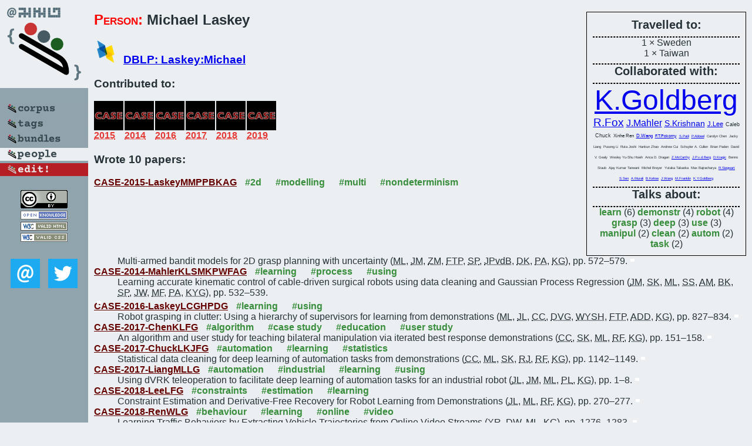

--- FILE ---
content_type: text/html; charset=utf-8
request_url: https://bibtex.github.io/person/Michael_Laskey.html
body_size: 3676
content:
<!DOCTYPE html>
<html>
<head>
	<meta http-equiv="Content-Type" content="text/html; charset=UTF-8"/>
	<meta name="keywords" content="software linguistics, software language engineering, book of knowledge, glossary, academic publications, scientific research, open knowledge, open science"/>
	<title>BibSLEIGH — Michael_Laskey</title>
	<link href="../stuff/bib.css" rel="stylesheet" type="text/css"/>
	<link href='http://fonts.googleapis.com/css?family=Exo+2:400,700,400italic,700italic' rel='stylesheet' type='text/css'>
	<script src="../stuff/jquery.min.js" type="text/javascript"></script>
</head>
<body>
<div class="left">
	<a href="../index.html"><img src="../stuff/bibsleigh.png" alt="BibSLEIGH" title="BibSLEIGH" class="pad"/></a>

	<div class="pad">
		<a href="../index.html"><img src="../stuff/p-corpus.png" alt="BibSLEIGH corpus" title="All papers in the corpus"/></a><br/>
		<a href="../tag/index.html"><img src="../stuff/p-tags.png" alt="BibSLEIGH tags" title="All known tags"/></a><br/>
		<a href="../bundle/index.html"><img src="../stuff/p-bundles.png" alt="BibSLEIGH bundles" title="All selected bundles"/></a><br/>
		<a href="../person/index.html"><img src="../stuff/a-people.png" alt="BibSLEIGH people" title="All contributors"/></a><br/>
<a href="https://github.com/slebok/bibsleigh/edit/master/people/Michael_Laskey.json"><img src="../stuff/edit.png" alt="EDIT!" title="EDIT!"/></a>
	</div>
	<a href="http://creativecommons.org/licenses/by/4.0/" title="CC-BY"><img src="../stuff/cc-by.png" alt="CC-BY"/></a><br/>
	<a href="http://opendatacommons.org/licenses/by/summary/" title="Open Knowledge"><img src="../stuff/open-knowledge.png" alt="Open Knowledge" /></a><br/>
	<a href="http://validator.w3.org/check/referer" title="XHTML 1.0 W3C Rec"><img src="../stuff/xhtml.png" alt="XHTML 1.0 W3C Rec" /></a><br/>
	<a href="http://jigsaw.w3.org/css-validator/check/referer" title="CSS 2.1 W3C CanRec"><img src="../stuff/css.png" alt="CSS 2.1 W3C CanRec" class="pad" /></a><br/>
	<div class="sm">
		<a href="../mailto:vadim@grammarware.net"><img src="../stuff/email.png" alt="email" title="Complain!" /></a>
		<a href="https://twitter.com/intent/tweet?screen_name=grammarware"><img src="../stuff/twitter.png" alt="twitter" title="Mention!" /></a>
	</div>

</div>
<div class="main"><div class="tbox"><code>Travelled to:</code><hr/>1 × Sweden<br/>
1 × Taiwan<hr/><code>Collaborated with:</code><hr/><span style="font-size:300.0%"><a href="../person/Ken_Goldberg.html">K.Goldberg</a></span>
<span style="font-size:117.04745166959579%"><a href="../person/Roy_Fox.html">R.Fox</a></span>
<span style="font-size:97.39575011982744%"><a href="../person/Jeffrey_Mahler.html">J.Mahler</a></span>
<span style="font-size:86.85093465409808%"><a href="../person/Sanjay_Krishnan.html">S.Krishnan</a></span>
<span style="font-size:71.1775043936731%"><a href="../person/Jonathan_Lee.html">J.Lee</a></span>
<span style="font-size:55.360281195079075%">Caleb Chuck</span>
<span style="font-size:47.45166959578207%">Xinhe Ren</span>
<span style="font-size:47.45166959578207%"><a href="../person/David_Wang.html">D.Wang</a></span>
<span style="font-size:44.81546572934973%"><a href="../person/Florian_T_Pokorny.html">F.T.Pokorny</a></span>
<span style="font-size:38.34478351174309%"><a href="../person/Sachin_Patil.html">S.Patil</a></span>
<span style="font-size:38.34478351174309%"><a href="../person/Pieter_Abbeel.html">P.Abbeel</a></span>
<span style="font-size:37.96133567662566%">Carolyn Chen</span>
<span style="font-size:37.96133567662566%">Jacky Liang</span>
<span style="font-size:37.96133567662566%">Pusong Li</span>
<span style="font-size:31.634446397188047%">Ruta Joshi</span>
<span style="font-size:31.634446397188047%">Hankun Zhao</span>
<span style="font-size:31.634446397188047%">Andrew Cui</span>
<span style="font-size:31.634446397188047%">Schuyler A. Cullen</span>
<span style="font-size:31.634446397188047%">Brian Paden</span>
<span style="font-size:23.725834797891036%">David V. Gealy</span>
<span style="font-size:23.725834797891036%">Wesley Yu-Shu Hsieh</span>
<span style="font-size:23.725834797891036%">Anca D. Dragan</span>
<span style="font-size:21.089630931458696%"><a href="../person/Zoe_McCarthy.html">Z.McCarthy</a></span>
<span style="font-size:21.089630931458696%"><a href="../person/Jur_P_van_den_Berg.html">J.P.v.d.Berg</a></span>
<span style="font-size:21.089630931458696%"><a href="../person/Danica_Kragic.html">D.Kragic</a></span>
<span style="font-size:21.089630931458696%">Benno Staub</span>
<span style="font-size:21.089630931458696%">Ajay Kumar Tanwani</span>
<span style="font-size:21.089630931458696%">Michel Breyer</span>
<span style="font-size:21.089630931458696%">Yutaka Takaoka</span>
<span style="font-size:21.089630931458696%">Max Bajracharya</span>
<span style="font-size:21.089630931458696%"><a href="../person/Roland_Siegwart.html">R.Siegwart</a></span>
<span style="font-size:17.25515258028439%"><a href="../person/Siddarth_Sen.html">S.Sen</a></span>
<span style="font-size:17.25515258028439%"><a href="../person/Adithyavairavan_Murali.html">A.Murali</a></span>
<span style="font-size:17.25515258028439%"><a href="../person/Ben_Kehoe.html">B.Kehoe</a></span>
<span style="font-size:17.25515258028439%"><a href="../person/Jiannan_Wang.html">J.Wang</a></span>
<span style="font-size:17.25515258028439%"><a href="../person/Mike_Franklin.html">M.Franklin</a></span>
<span style="font-size:17.25515258028439%"><a href="../person/Kenneth_Y_Goldberg.html">K.Y.Goldberg</a></span><hr/><code>Talks about:</code><hr/><span class="tag"><a href="../word/learn.html">learn</a></span> (6) 
<span class="tag"><a href="../word/demonstr.html">demonstr</a></span> (4) 
<span class="tag"><a href="../word/robot.html">robot</a></span> (4) 
<span class="tag"><a href="../word/grasp.html">grasp</a></span> (3) 
<span class="tag"><a href="../word/deep.html">deep</a></span> (3) 
<span class="tag"><a href="../word/use.html">use</a></span> (3) 
<span class="tag"><a href="../word/manipul.html">manipul</a></span> (2) 
<span class="tag"><a href="../word/clean.html">clean</a></span> (2) 
<span class="tag"><a href="../word/autom.html">autom</a></span> (2) 
<span class="tag"><a href="../word/task.html">task</a></span> (2)</div>
<h2><span class="ttl"> Person:</span> Michael Laskey</h2>
<h3><img src="../stuff/ico-dblp.png" alt="DBLP"/> <a href="http://dblp.uni-trier.de/pers/hd/l/Laskey:Michael">DBLP: Laskey:Michael</a></h3><h3>Contributed to:</h3><div class="minibar"><div><a href="../CASE-2015.html" title="CASE 2015"><img src="../stuff/case.png" class="abc" alt="CASE 2015"/></a><abbr title="2015">2015</abbr></div>
<div><a href="../CASE-2014.html" title="CASE 2014"><img src="../stuff/case.png" class="abc" alt="CASE 2014"/></a><abbr title="2014">2014</abbr></div>
<div><a href="../CASE-2016.html" title="CASE 2016"><img src="../stuff/case.png" class="abc" alt="CASE 2016"/></a><abbr title="2016">2016</abbr></div>
<div><a href="../CASE-2017.html" title="CASE 2017"><img src="../stuff/case.png" class="abc" alt="CASE 2017"/></a><abbr title="2017">2017</abbr></div>
<div><a href="../CASE-2018.html" title="CASE 2018"><img src="../stuff/case.png" class="abc" alt="CASE 2018"/></a><abbr title="2018">2018</abbr></div>
<div><a href="../CASE-2019.html" title="CASE 2019"><img src="../stuff/case.png" class="abc" alt="CASE 2019"/></a><abbr title="2019">2019</abbr></div><br style="clear:left"/></div><h3>Wrote 10 papers:</h3><dl class="toc"><dt><a href="../CASE-2015-LaskeyMMPPBKAG.html">CASE-2015-LaskeyMMPPBKAG</a> <span class="tag"><a href="../tag/2d.html" title="2d">#2d</a></span> <span class="tag"><a href="../tag/modelling.html" title="modelling">#modelling</a></span> <span class="tag"><a href="../tag/multi.html" title="multi">#multi</a></span> <span class="tag"><a href="../tag/nondeterminism.html" title="nondeterminism">#nondeterminism</a></span></dt><dd>Multi-armed bandit models for 2D grasp planning with uncertainty (<abbr title="Michael Laskey">ML</abbr>, <abbr title="Jeffrey Mahler">JM</abbr>, <abbr title="Zoe McCarthy">ZM</abbr>, <abbr title="Florian T. Pokorny">FTP</abbr>, <abbr title="Sachin Patil">SP</abbr>, <abbr title="Jur P. van den Berg">JPvdB</abbr>, <abbr title="Danica Kragic">DK</abbr>, <abbr title="Pieter Abbeel">PA</abbr>, <abbr title="Ken Goldberg">KG</abbr>), pp. 572–579.</dd> <div class="pagevis" style="width:7px"></div>
<dt><a href="../CASE-2014-MahlerKLSMKPWFAG.html">CASE-2014-MahlerKLSMKPWFAG</a> <span class="tag"><a href="../tag/learning.html" title="learning">#learning</a></span> <span class="tag"><a href="../tag/process.html" title="process">#process</a></span> <span class="tag"><a href="../tag/using.html" title="using">#using</a></span></dt><dd>Learning accurate kinematic control of cable-driven surgical robots using data cleaning and Gaussian Process Regression (<abbr title="Jeffrey Mahler">JM</abbr>, <abbr title="Sanjay Krishnan">SK</abbr>, <abbr title="Michael Laskey">ML</abbr>, <abbr title="Siddarth Sen">SS</abbr>, <abbr title="Adithyavairavan Murali">AM</abbr>, <abbr title="Ben Kehoe">BK</abbr>, <abbr title="Sachin Patil">SP</abbr>, <abbr title="Jiannan Wang">JW</abbr>, <abbr title="Mike Franklin">MF</abbr>, <abbr title="Pieter Abbeel">PA</abbr>, <abbr title="Kenneth Y. Goldberg">KYG</abbr>), pp. 532–539.</dd> <div class="pagevis" style="width:7px"></div>
<dt><a href="../CASE-2016-LaskeyLCGHPDG.html">CASE-2016-LaskeyLCGHPDG</a> <span class="tag"><a href="../tag/learning.html" title="learning">#learning</a></span> <span class="tag"><a href="../tag/using.html" title="using">#using</a></span></dt><dd>Robot grasping in clutter: Using a hierarchy of supervisors for learning from demonstrations (<abbr title="Michael Laskey">ML</abbr>, <abbr title="Jonathan Lee">JL</abbr>, <abbr title="Caleb Chuck">CC</abbr>, <abbr title="David V. Gealy">DVG</abbr>, <abbr title="Wesley Yu-Shu Hsieh">WYSH</abbr>, <abbr title="Florian T. Pokorny">FTP</abbr>, <abbr title="Anca D. Dragan">ADD</abbr>, <abbr title="Ken Goldberg">KG</abbr>), pp. 827–834.</dd> <div class="pagevis" style="width:7px"></div>
<dt><a href="../CASE-2017-ChenKLFG.html">CASE-2017-ChenKLFG</a> <span class="tag"><a href="../tag/algorithm.html" title="algorithm">#algorithm</a></span> <span class="tag"><a href="../tag/case%20study.html" title="case study">#case study</a></span> <span class="tag"><a href="../tag/education.html" title="education">#education</a></span> <span class="tag"><a href="../tag/user%20study.html" title="user study">#user study</a></span></dt><dd>An algorithm and user study for teaching bilateral manipulation via iterated best response demonstrations (<abbr title="Carolyn Chen">CC</abbr>, <abbr title="Sanjay Krishnan">SK</abbr>, <abbr title="Michael Laskey">ML</abbr>, <abbr title="Roy Fox">RF</abbr>, <abbr title="Ken Goldberg">KG</abbr>), pp. 151–158.</dd> <div class="pagevis" style="width:7px"></div>
<dt><a href="../CASE-2017-ChuckLKJFG.html">CASE-2017-ChuckLKJFG</a> <span class="tag"><a href="../tag/automation.html" title="automation">#automation</a></span> <span class="tag"><a href="../tag/learning.html" title="learning">#learning</a></span> <span class="tag"><a href="../tag/statistics.html" title="statistics">#statistics</a></span></dt><dd>Statistical data cleaning for deep learning of automation tasks from demonstrations (<abbr title="Caleb Chuck">CC</abbr>, <abbr title="Michael Laskey">ML</abbr>, <abbr title="Sanjay Krishnan">SK</abbr>, <abbr title="Ruta Joshi">RJ</abbr>, <abbr title="Roy Fox">RF</abbr>, <abbr title="Ken Goldberg">KG</abbr>), pp. 1142–1149.</dd> <div class="pagevis" style="width:7px"></div>
<dt><a href="../CASE-2017-LiangMLLG.html">CASE-2017-LiangMLLG</a> <span class="tag"><a href="../tag/automation.html" title="automation">#automation</a></span> <span class="tag"><a href="../tag/industrial.html" title="industrial">#industrial</a></span> <span class="tag"><a href="../tag/learning.html" title="learning">#learning</a></span> <span class="tag"><a href="../tag/using.html" title="using">#using</a></span></dt><dd>Using dVRK teleoperation to facilitate deep learning of automation tasks for an industrial robot (<abbr title="Jacky Liang">JL</abbr>, <abbr title="Jeffrey Mahler">JM</abbr>, <abbr title="Michael Laskey">ML</abbr>, <abbr title="Pusong Li">PL</abbr>, <abbr title="Ken Goldberg">KG</abbr>), pp. 1–8.</dd> <div class="pagevis" style="width:7px"></div>
<dt><a href="../CASE-2018-LeeLFG.html">CASE-2018-LeeLFG</a> <span class="tag"><a href="../tag/constraints.html" title="constraints">#constraints</a></span> <span class="tag"><a href="../tag/estimation.html" title="estimation">#estimation</a></span> <span class="tag"><a href="../tag/learning.html" title="learning">#learning</a></span></dt><dd>Constraint Estimation and Derivative-Free Recovery for Robot Learning from Demonstrations (<abbr title="Jonathan Lee">JL</abbr>, <abbr title="Michael Laskey">ML</abbr>, <abbr title="Roy Fox">RF</abbr>, <abbr title="Ken Goldberg">KG</abbr>), pp. 270–277.</dd> <div class="pagevis" style="width:7px"></div>
<dt><a href="../CASE-2018-RenWLG.html">CASE-2018-RenWLG</a> <span class="tag"><a href="../tag/behaviour.html" title="behaviour">#behaviour</a></span> <span class="tag"><a href="../tag/learning.html" title="learning">#learning</a></span> <span class="tag"><a href="../tag/online.html" title="online">#online</a></span> <span class="tag"><a href="../tag/video.html" title="video">#video</a></span></dt><dd>Learning Traffic Behaviors by Extracting Vehicle Trajectories from Online Video Streams (<abbr title="Xinhe Ren">XR</abbr>, <abbr title="David Wang">DW</abbr>, <abbr title="Michael Laskey">ML</abbr>, <abbr title="Ken Goldberg">KG</abbr>), pp. 1276–1283.</dd> <div class="pagevis" style="width:7px"></div>
<dt><a href="../CASE-2018-ZhaoCCPLG.html">CASE-2018-ZhaoCCPLG</a> <span class="tag"><a href="../tag/first-order.html" title="first-order">#first-order</a></span> <span class="tag"><a href="../tag/lightweight.html" title="lightweight">#lightweight</a></span> <span class="tag"><a href="../tag/named.html" title="named">#named</a></span></dt><dd>FLUIDS: A First-Order Lightweight Urban Intersection Driving Simulator (<abbr title="Hankun Zhao">HZ</abbr>, <abbr title="Andrew Cui">AC</abbr>, <abbr title="Schuyler A. Cullen">SAC</abbr>, <abbr title="Brian Paden">BP</abbr>, <abbr title="Michael Laskey">ML</abbr>, <abbr title="Ken Goldberg">KG</abbr>), pp. 697–704.</dd> <div class="pagevis" style="width:7px"></div>
<dt><a href="../CASE-2019-StaubTMBLTBSG.html">CASE-2019-StaubTMBLTBSG</a> <span class="tag"><a href="../tag/mobile.html" title="mobile">#mobile</a></span></dt><dd>Dex-Net MM: Deep Grasping for Surface Decluttering with a Low-Precision Mobile Manipulator (<abbr title="Benno Staub">BS</abbr>, <abbr title="Ajay Kumar Tanwani">AKT</abbr>, <abbr title="Jeffrey Mahler">JM</abbr>, <abbr title="Michel Breyer">MB</abbr>, <abbr title="Michael Laskey">ML</abbr>, <abbr title="Yutaka Takaoka">YT</abbr>, <abbr title="Max Bajracharya">MB</abbr>, <abbr title="Roland Siegwart">RS</abbr>, <abbr title="Ken Goldberg">KG</abbr>), pp. 1373–1379.</dd> <div class="pagevis" style="width:6px"></div></dl>
</div>
<hr style="clear:both"/>
<div class="last">
	<em>
		<a href="http://bibtex.github.io">Bibliography of Software Language Engineering in Generated Hypertext</a>
		(<a href="http://github.com/slebok/bibsleigh">BibSLEIGH</a>) is
		created and maintained by <a href="http://grammarware.github.io/">Dr. Vadim Zaytsev</a>.<br/>
		Hosted as a part of <a href="http://slebok.github.io/">SLEBOK</a> on <a href="http://www.github.com/">GitHub</a>.
	</em>
</div>
</body>
</html>